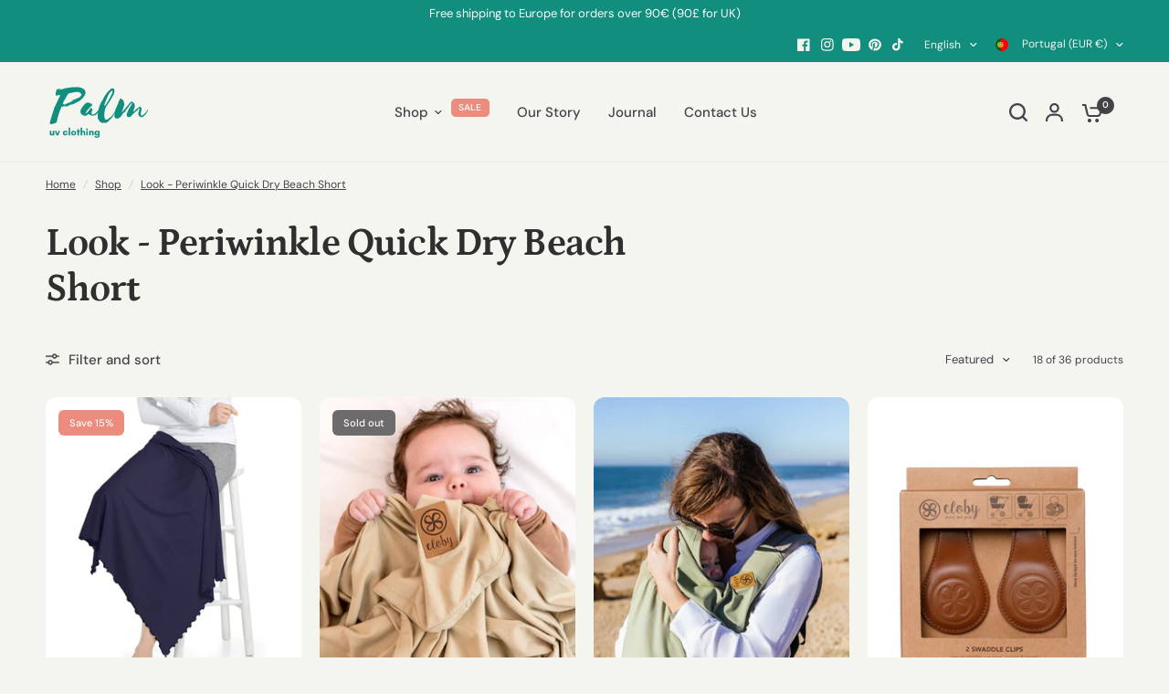

--- FILE ---
content_type: text/css
request_url: https://palmuvclothing.com/cdn/shop/t/11/assets/image-with-text-overlay.css?v=10786319536132918571768086476
body_size: -68
content:
.image-with-text-overlay--full-width-false{isolation:isolate;border-radius:var(--block-border-radius, 16px)}.image-with-text-overlay{box-shadow:var(--block-shadows)}.image-with-text-overlay{position:relative;display:flex;overflow:hidden;width:100%;background:var(--color-accent);color:var(--text-color, #fff);padding:40px 0}@media only screen and (min-width: 768px){.image-with-text-overlay{padding:80px 0}}.image-with-text-overlay .row{width:100%}.image-with-text-overlay--mobile{display:block}@media only screen and (min-width: 768px){.image-with-text-overlay--mobile{display:none}}.image-with-text-overlay--desktop{display:none}@media only screen and (min-width: 768px){.image-with-text-overlay--desktop{display:block}}.image-with-text-overlay--bg{position:absolute;top:0;left:0;width:100%;height:100%;z-index:0;pointer-events:none}.image-with-text-overlay--bg.parallax--true{top:-5%;height:110%}.image-with-text-overlay--bg svg,.image-with-text-overlay--bg img{width:100%;height:100%;object-fit:cover}.image-with-text-overlay--bg svg{opacity:.5}.image-with-text-overlay--bg:after{content:"";position:absolute;bottom:0;left:0;width:100%;height:100%;z-index:11;background:rgba(var(--overlay-color-rgb),var(--overlay-opacity));pointer-events:none}.image-with-text-overlay--content{display:flex;padding:0 15px;max-width:var(--grid-width-row, 1380px);color:var(--text-color, #fff);position:relative;z-index:5;width:100%;margin:0 auto}@media only screen and (min-width: 768px){.image-with-text-overlay--content{padding:0 50px}}.image-with-text-overlay--content-inner{max-width:650px;width:100%}.image-with-text-overlay--content-inner.content-width-small{max-width:480px}.image-with-text-overlay--content-inner.content-width-medium{max-width:650px}.image-with-text-overlay--content-inner.content-width-large{max-width:900px}.image-with-text-overlay--content .image-with-text-overlay--heading{color:var(--text-color, #fff)}.animations-true .image-with-text-overlay--content .image-with-text-overlay--heading{visibility:hidden;will-change:visibility}.image-with-text-overlay--content>*+.button{margin-top:30px}.animations-true .image-with-text-overlay--content .subheading,.animations-true .image-with-text-overlay--content .button,.animations-true .image-with-text-overlay--content .inline-badge{opacity:0}@media only screen and (min-width: 1068px){.image-with-text-overlay--content .rte.description-size--medium{font-size:1.25rem}}@media only screen and (min-width: 1068px){.image-with-text-overlay--content .rte.description-size--large{font-size:1.5rem}}.image-with-text-overlay--content .rte p{font-size:inherit}.animations-true .image-with-text-overlay--content .rte p{visibility:hidden;will-change:visibility}.image-with-text-overlay--content.content-top-left{justify-content:flex-start;align-items:flex-start}.image-with-text-overlay--content.content-top-center{justify-content:center;align-items:flex-start}.image-with-text-overlay--content.content-top-right{justify-content:flex-end;align-items:flex-start}.image-with-text-overlay--content.content-middle-left{justify-content:flex-start;align-items:center}.image-with-text-overlay--content.content-middle-center{justify-content:center;align-items:center}.image-with-text-overlay--content.content-middle-right{justify-content:flex-end;align-items:center}.image-with-text-overlay--content.content-bottom-left{justify-content:flex-start;align-items:flex-end}.image-with-text-overlay--content.content-bottom-center{justify-content:center;align-items:flex-end}.image-with-text-overlay--content.content-bottom-right{justify-content:flex-end;align-items:flex-end}
/*# sourceMappingURL=/cdn/shop/t/11/assets/image-with-text-overlay.css.map?v=10786319536132918571768086476 */


--- FILE ---
content_type: image/svg+xml
request_url: https://palmuvclothing.com/cdn/shop/files/Palm-logo_2ca3e17c-77f8-4c4d-87f2-bfeed0712c01.svg?v=1687901228
body_size: 4658
content:
<svg width="300" height="182" viewBox="0 0 300 182" fill="none" xmlns="http://www.w3.org/2000/svg">
<g clip-path="url(#clip0_108_160)">
<mask id="mask0_108_160" style="mask-type:luminance" maskUnits="userSpaceOnUse" x="0" y="0" width="300" height="182">
<path d="M300 0H0V181.5H300V0Z" fill="white"/>
</mask>
<g mask="url(#mask0_108_160)">
<path d="M74.84 67.25C75.56 67.13 76.16 66.77 76.75 66.53C76.15 66.41 75.43 66.29 74.84 67.25ZM70.77 68.57C71.97 68.57 73.28 68.45 74.6 67.37C72.92 67.13 71.13 67.37 69.21 68.69C69.93 68.57 70.41 68.57 70.77 68.57ZM69.33 68.69C68.73 68.09 67.65 68.57 66.7 69.17L69.33 68.69ZM60.59 71.09L58.79 71.57V71.69C59.27 71.69 59.87 71.57 60.47 71.45C60.35 71.21 60.59 71.21 60.59 71.09ZM84.29 53.59L93.74 49.75C96.73 48.43 99.25 46.27 101.28 43.64C102.36 42.2 103.19 40.76 102.6 39.68C101.88 37.88 100.69 36.56 98.65 36.08L98.53 35.96L99.25 35.36L97.34 35.12L98.54 34.4C96.63 33.8 93.99 35.24 92.32 34.4C93.52 34.4 94.59 34.52 96.27 33.32C94.83 33.2 93.64 33.08 92.44 33.08C91.12 32.96 89.57 33.08 88.25 33.08C86.81 32.96 85.14 33.08 83.34 33.56C80.23 34.28 77.12 34.88 74.12 35.48C63.47 37.28 64.79 37.76 59.76 45.79C58.44 48.31 57.25 50.82 55.93 53.22C48.99 61.97 45.04 74.56 61.08 65.69C62.88 65.09 64.67 65.09 66.47 63.41C66.71 63.17 67.19 62.93 67.67 62.93L72.58 61.61C73.18 61.49 73.9 61.13 74.61 60.29C73.29 60.53 72.22 61.37 71.38 60.41L74.01 59.33C75.81 58.85 77.6 58.25 79.4 57.65C80 57.53 80.72 57.41 81.08 56.33L78.69 56.81C77.37 57.05 75.82 57.89 75.22 56.81C78.21 55.61 81.2 54.77 84.32 53.57L84.29 53.59ZM46.23 79.24C46.23 79.24 46.35 79.24 46.35 79.12V79.24H46.23ZM45.75 75.16L45.99 74.68C47.9 74.92 50.18 74.2 52.21 73.96C54.48 73.72 56.4 73.72 59.03 72.76C57.5167 72.2 56.2 72.04 55.08 72.28C52.21 72.88 49.34 73.48 46.34 74.2C45.5 74.32 45.26 74.44 44.9 76.12L47.29 75.64C47.29 75.52 47.41 75.4 47.41 75.4L45.73 75.16H45.75ZM98.77 20.13L105.47 22.77C106.07 23.01 106.31 23.49 106.79 23.85C107.39 24.09 107.39 25.05 108.59 24.57C108.59 24.57 108.71 24.57 108.71 24.69C109.79 26.01 111.58 26.49 112.18 28.17C112.78 29.61 113.5 30.81 113.98 32.37C114.82 35.61 113.74 39.56 111.47 43.4C110.39 45.2 108.84 46.64 107.76 48.43C107.28 49.15 107.04 50.11 106.08 50.83C104.4 52.39 102.73 53.95 100.81 55.03L99.97 55.63V56.11L101.41 55.39C101.41 55.39 101.53 55.51 101.53 55.63C100.45 56.11 99.5 56.71 98.42 57.31L95.07 58.75C95.91 59.35 97.34 58.27 98.3 58.63C97.1001 59.71 96.2701 59.47 95.19 59.95L92.8 60.67L88.85 62.23V63.67C87.65 63.91 86.46 64.15 85.14 64.51C83.94 64.75 82.63 65.59 81.43 65.95V66.43C82.27 66.19 83.23 65.83 84.54 65.59C81.55 66.91 79.03 67.99 76.52 68.59C73.53 69.19 70.54 70.27 67.66 70.99C67.54 70.99 67.42 71.11 67.18 71.23L67.66 72.07L59.04 74.47C57.96 74.71 57.13 75.07 56.41 74.59C55.93 74.47 55.33 74.11 54.61 74.83C54.37 75.07 53.89 75.07 53.53 75.07C52.09 74.59 50.06 75.31 48.14 75.79L43.95 76.87L45.27 77.35L42.88 79.03C43.48 79.63 43.6 79.63 46.35 79.15C45.87 79.87 45.63 79.75 45.03 79.75C44.19 79.87 43.35 79.87 42.52 79.87C42.04 80.59 42.28 80.95 43 80.71C43.84 80.47 44.8 80.23 45.87 80.23L45.15 80.71C43.24 81.19 42.64 81.55 41.68 83.35C41.68 83.47 41.56 83.59 41.56 83.59C42.04 84.79 40.84 85.99 40.24 87.07V87.31L39.76 89.35C39.64 90.07 38.68 90.79 39.04 91.63C39.04 91.75 39.04 92.11 38.92 92.23C38.08 93.67 37.84 95.11 37.48 96.43C37 98.23 36.4 100.15 35.8 101.94C35.2 103.86 34.36 105.78 34.12 107.57C33.88 110.21 32.8 112.96 32.21 115.6C32.09 116.44 32.21 117.28 32.09 118C31.97 118.72 31.61 119.44 30.65 119.8H30.53C28.14 122.44 25.62 122.2 23.23 122.92C22.03 123.4 20.72 123.64 19.52 124C18.32 124.48 17.01 124.72 15.81 125.08C15.69 125.08 15.33 125.08 15.21 124.96C14.97 124.96 14.73 124.96 14.61 124.84C12.22 124 11.5 122.2 12.34 119.09C14.25 111.9 16.29 104.94 18.56 97.75L21.79 87.8C22.51 85.76 23.11 83.6 23.59 81.69C24.07 79.29 25.03 76.89 26.1 74.5C26.1 74.38 26.22 74.02 26.34 74.02C27.78 72.94 28.14 71.5 28.61 70.3L35.55 55.08C41.53 42.85 47.16 39.5 31.12 43.45C30.28 43.57 29.44 43.33 29.21 42.61C28.49 40.57 28.49 38.29 28.97 35.78C29.21 33.74 29.69 31.46 30.77 29.19C30.89 28.59 31.01 27.99 31.01 27.39C31.13 26.67 31.25 26.07 32.21 25.35C33.29 25.83 34.72 25.23 36.16 24.75C39.03 23.91 41.78 22.95 44.66 22.23C44.54 22.83 44.06 22.71 43.58 22.83C43.1 22.95 42.5 23.07 41.9 23.55H43.81C41.54 24.87 39.62 24.75 37.47 26.67C38.19 26.67 38.79 26.91 39.38 26.79L50.39 24.51C50.87 24.39 51.23 24.27 51.59 23.91C53.03 22.71 54.46 22.71 55.9 22.47L67.75 20.67C70.26 20.43 72.78 19.95 75.29 19.47C76.13 19.35 76.97 19.59 77.68 19.59H81.15C82.35 19.59 83.4201 19.59 84.62 19.35C87.4901 18.87 89.7701 19.35 92.16 19.59L96.11 20.19C96.35 20.19 96.71 20.19 97.31 19.95L94.68 19.11C92.77 18.87 90.73 18.51 88.7 18.03C88.46 18.03 88.1 17.79 87.86 17.55C91.69 18.03 95.4 18.87 98.75 20.19L98.77 20.13Z" fill="#118E7E"/>
<path d="M152.99 82.24C154.07 82.36 154.79 82.96 155.5 83.68C155.38 84.76 153.82 88.24 153.11 88.83C152.63 88.95 152.51 89.43 152.27 89.55L150.59 91.47C150.35 91.71 149.87 92.07 149.75 92.55C149.27 93.39 148.67 93.87 147.95 94.35C147.71 94.47 147.35 94.59 147.23 94.95C146.39 96.03 145.2 96.87 144.24 97.83C143.4 98.55 142.44 99.03 141.37 99.27C140.05 99.51 138.86 99.51 137.66 99.99C136.58 100.47 135.39 100.47 134.19 100.71H132.87C131.07 100.11 129.28 99.87 127.84 98.67L127.12 98.31C125.8 97.71 124.49 96.99 123.53 95.79C122.33 96.39 121.26 96.99 120.42 97.71L118.74 98.79C118.62 98.79 118.5 98.91 118.5 98.91C117.66 100.11 116.47 100.23 115.27 100.71C113.24 101.31 111.08 101.31 109.17 100.23C108.45 99.75 107.73 99.51 106.9 99.15C102.59 97.35 100.2 94.11 99.72 89.44C99.48 87.04 99.84 84.88 100.92 82.73C102 80.81 102.95 78.89 104.51 77.22C104.51 77.1 104.63 76.98 104.75 76.74C106.66 73.74 109.06 70.99 111.33 68.23C113.01 66.43 114.8 64.99 116.95 63.67C117.19 63.55 117.79 63.43 118.27 63.43C119.11 63.31 120.07 63.19 121.14 63.19H121.62C122.46 63.67 123.65 63.67 124.73 63.91C124.97 64.03 125.33 64.15 125.57 64.15C126.29 64.27 126.89 64.27 127.25 64.87C127.37 64.99 127.49 64.99 127.49 64.99C128.21 64.99 128.81 65.71 129.52 65.71C129.76 65.71 130.12 65.83 130.24 65.95C131.08 66.79 132.15 67.63 132.75 68.59L133.23 69.79C133.47 71.11 133.23 72.07 131.91 72.79C130.59 73.39 129.4 74.23 128.2 75.19V75.55C126.52 77.23 124.61 78.67 123.29 80.59L121.49 82.51C120.17 83.95 119.1 85.63 117.9 87.31L116.46 89.35C116.22 89.59 115.98 89.95 115.86 90.19C115.02 91.87 114.42 93.43 114.06 95.11C113.94 95.23 114.06 95.35 114.06 95.71L114.66 95.23C116.1 93.79 117.77 92.23 119.57 90.91C120.41 90.19 121.25 89.47 121.84 88.39L123.04 87.07C123.88 85.99 124.84 85.03 125.55 83.83L128.66 78.8C129.98 78.68 131.05 78.8 131.89 79.88L132.73 80.72C133.81 82.04 133.93 83.6 134.05 85.04C134.05 85.28 133.93 85.52 133.81 85.76L131.78 89.96C131.3 91.04 131.18 92 131.3 93.08C131.54 94.28 132.02 95.6 132.62 96.8C132.86 97.28 133.34 97.52 133.94 97.52C135.02 97.4 135.97 97.28 137.05 96.8C137.89 96.32 138.96 95.96 139.92 95.36L143.15 93.44L145.54 91.4C147.45 89.48 150.45 84.57 152.36 82.65L152.96 82.29L152.99 82.24Z" fill="#118E7E"/>
<path d="M176.09 63.18C180.88 55.63 181.6 54.43 185.9 46.16C187.58 43.04 188.89 39.93 190.45 36.81C191.17 34.53 191.65 32.37 191.89 30.1C192.13 29.38 192.13 28.9 191.41 29.26C190.69 29.38 190.21 29.74 189.73 29.98C187.82 30.7 186.02 32.26 184.7 34.3C183.62 35.5 182.9 36.82 181.71 38.02C180.39 39.7 179.68 41.26 179.08 43.17L176.81 47.97C175.73 51.09 174.3 54.2 172.86 57.32L171.18 61.88C169.38 66.91 170.1 64.4 168.55 69.43C168.07 70.63 168.43 73.99 170.35 71.95C172.74 68.83 174.18 66.68 176.09 63.2V63.18ZM199.91 90.03C199.19 91.47 196.68 94.83 196.68 96.38C196.56 96.5 196.08 96.98 195.84 97.1C195.36 97.58 195 98.18 194.64 98.9C194.4 99.62 193.92 99.98 193.56 100.58C191.53 104.3 190.09 106.33 186.74 109.69C185.9 110.41 178 117.96 177.41 118.8C173.1 122.4 167.36 120.72 163.05 120.84C161.85 120.84 160.66 120.72 159.94 120.24C158.62 119.52 155.63 118.32 154.79 117C153.47 113.76 150 111.49 149.76 106.93C149.64 105.73 149.04 105.01 148.92 103.81C149.04 99.01 149.76 94.34 150.36 89.42C151.2 85.94 152.04 82.23 152.63 78.87C154.07 72.52 154.54 71.68 157.42 65.92C158.86 62.08 160.29 61.72 161.73 57.89C162.81 55.85 164 53.69 165.2 51.9C166.04 49.62 167.59 47.58 168.91 45.31C171.78 40.39 174.89 36.08 178.13 32.48C180.4 30.2 182.68 27.92 184.95 25.89C186.27 24.81 187.58 23.61 188.9 23.25C189.38 23.01 189.74 22.77 190.22 22.65C192.25 22.53 194.17 22.77 195.73 24.33C197.17 25.65 197.64 27.81 197.17 30.56C196.93 32.36 196.69 34.16 196.33 35.71C196.21 37.03 195.61 38.23 194.89 39.67C193.81 42.19 192.62 44.59 191.06 46.98L187.83 52.73C186.03 55.37 184.6 58.24 182.8 60.76C179.69 64.96 177.06 69.39 174.18 73.59C169.63 81.5 169.99 82.82 168.44 90.73C167.84 93.85 168.2 95.65 167.96 98.76C168.08 99.6 168.56 105.47 168.68 106.07C169.16 108.11 169.52 108.95 170.48 110.87C170.72 111.47 172.87 111.95 173.59 112.19C174.67 112.91 182.45 107.63 183.52 106.8C185.91 105.48 187.83 103.2 189.86 101.17C192.13 99.13 193.09 96.73 195.01 93.86C197.64 90.26 198.6 87.27 201.35 83.43C203.15 83.19 201.95 86.31 199.91 90.02V90.03Z" fill="#118E7E"/>
<path d="M226.95 90.39C226.83 90.39 226.47 90.15 226.35 90.15C226.23 90.03 225.75 90.03 225.63 90.39C225.51 90.39 225.51 90.51 225.51 90.63C224.91 92.07 224.19 93.03 222.88 92.67C222.16 93.39 221.8 94.11 221.2 94.71C220.6 94.95 219.88 95.55 219.76 96.63C219.76 96.87 219.64 97.11 219.52 97.35C218.8 98.43 218.08 99.15 217.49 99.99C216.89 101.43 215.81 102.39 214.86 103.23C214.38 103.83 213.66 104.31 213.18 105.27C213.18 105.39 212.94 105.87 212.46 105.87C211.74 105.99 211.02 106.59 210.19 107.19C208.51 108.03 206.96 108.87 205.16 108.99C203.48 108.99 202.05 108.87 200.61 108.15C198.22 106.83 197.38 104.31 197.02 100.96C197.02 100.24 197.02 99.52 197.26 98.68C197.5 94.12 198.46 89.45 199.65 84.77C200.37 82.25 201.33 79.97 202.16 77.82C204.07 73.86 205.75 69.55 207.67 65.47C207.67 64.99 207.79 64.87 207.91 64.39C208.75 60.91 210.54 57.68 212.34 54.56C212.94 53.72 213.18 52.76 213.78 51.56C214.5 51.44 215.22 51.44 215.81 52.04C217.49 53.12 219.04 54.32 220.84 55.28C221.08 55.4 221.56 55.76 221.56 56C222.64 58.28 223.95 60.32 224.55 62.83L225.27 67.15C225.51 68.83 225.39 70.63 224.67 72.07C224.07 73.27 223.83 74.59 223.23 75.79L222.63 78.07C221.79 81.07 220.83 84.06 219.52 86.94C219.52 86.94 219.4 87.06 219.4 87.18C219.4 87.18 219.4 87.3 219.16 87.66C219.04 88.74 218.68 89.94 218.08 91.14C218.32 91.02 218.68 91.02 218.8 90.9L223.35 85.51C225.98 82.51 228.38 79.52 230.89 76.64C231.97 75.44 232.8 74.6 233.76 73.16C236.63 69.32 239.74 65.85 242.86 62.49C243.46 61.89 244.06 61.41 244.54 61.29C245.86 60.69 247.17 60.57 248.25 60.69C248.85 60.93 249.33 61.17 249.57 61.41C250.77 62.61 251.84 63.93 253.04 65.01C253.76 65.61 254.24 66.45 254.72 67.65C254.96 68.73 255.32 69.57 255.44 70.77C255.68 72.21 255.68 73.77 255.32 75.33C254.24 78.81 253.41 81.92 252.09 85.04C251.85 86.36 251.25 87.68 250.89 89.36C251.37 89.24 251.73 88.88 251.97 88.76C254.96 87.08 257.59 84.8 260.11 82.05C262.5 79.77 265.02 77.73 267.65 76.3C268.13 76.18 268.37 75.82 268.85 75.46C269.69 74.74 270.53 74.86 271.12 75.46C271.84 76.06 272.2 77.14 273.15 77.5C273.87 77.74 274.35 78.58 274.95 79.3C274.83 80.62 274.83 81.82 274.95 83.02C274.95 84.1 274.71 85.06 274.23 86.26C273.39 86.74 273.99 87.94 273.39 88.66C273.27 90.46 272.91 92.26 272.67 93.81C272.55 95.49 272.55 96.93 272.67 98.61C272.67 99.69 272.91 100.05 273.75 100.41C276.02 100.89 283.68 95.38 285.24 93.46C287.87 90.46 290.15 87.11 292.18 83.51C292.3 82.79 292.66 82.07 293.02 81.59C293.26 82.07 293.5 82.07 293.26 82.19C292.78 84.47 293.5 83.03 293.26 85.67C293.26 85.07 292.54 88.19 292.06 87.95C291.82 87.95 291.82 88.43 291.46 88.67C290.62 90.35 289.66 91.79 288.95 93.59C288.95 94.19 288.47 94.67 288.35 94.91C287.03 95.75 286.08 96.83 285.12 97.91C285.12 98.39 284.64 98.51 284.4 98.63C283.68 100.31 277.46 104.74 275.78 104.74C275.06 104.74 271.47 104.5 270.75 103.9C269.31 102.58 266.92 100.9 265.96 98.87C265.24 97.07 265.24 94.91 265.84 92.64C266.56 88.92 267.52 85.33 268.83 81.73C268.95 81.25 269.07 80.65 269.07 80.29C269.19 80.05 269.07 79.81 269.07 79.45C268.23 79.57 267.63 80.65 266.8 80.77C266.08 81.01 265.36 81.37 264.77 81.85C264.69 82.81 264.33 83.77 263.69 84.73C263.09 85.33 262.85 86.05 262.25 86.77C261.53 86.29 260.81 86.77 259.98 87.37L256.39 90.37C256.15 90.61 255.67 90.85 255.31 91.45C253.99 93.13 252.32 94.33 250.52 95.65C250.4 95.89 250.04 95.89 249.8 96.37C248.96 98.17 247.17 99.01 245.85 100.57C245.37 101.17 245.01 101.77 244.41 102.37C242.02 104.29 239.38 105.01 236.87 104.77C235.67 104.65 234.6 103.93 233.76 102.85C232.68 101.77 232.32 100.45 232.44 98.41C232.44 96.73 232.68 95.29 233.28 93.61C235.67 86.18 239.26 79.58 243.57 73.35C244.65 71.43 245.96 69.63 247.04 67.6C247.64 67 248.12 66.28 247.76 65.32C247.28 64.84 246.68 64.84 246.08 65.44C245.84 65.92 245.36 66.16 244.76 66.64C243.32 68.08 241.77 69.64 240.33 70.84C239.49 71.92 238.65 72.76 238.06 74.08C237.34 75.88 236.38 77.32 235.19 78.64C233.87 79.96 232.68 81.16 231.72 82.6C230.88 83.8 230.28 85.12 229.45 86.32C229.21 87.04 228.61 88.12 228.13 88.84L226.93 90.52L226.95 90.39Z" fill="#118E7E"/>
<path d="M11.77 143.74H16.08V151.05C16.08 152.49 16.68 153.33 17.99 153.33C19.3 153.33 20.38 151.89 20.38 150.09V143.74H24.69V156.57H20.38V155.01C19.54 156.09 18.11 156.93 16.43 156.93C13.08 156.93 11.64 154.65 11.64 151.18V143.75H11.76L11.77 143.74Z" fill="#118E7E"/>
<path d="M36.31 156.44H31.16L26.25 143.62H30.68L33.67 152.73L36.67 143.62H41.09L36.31 156.44Z" fill="#118E7E"/>
<path d="M53.66 150.09C53.66 151.53 54.26 153.45 56.29 153.45C57.61 153.45 58.68 152.85 58.8 151.77H62.99C62.51 154.65 60 156.81 56.17 156.81C51.74 156.81 49.11 153.81 49.11 150.1C49.11 146.39 51.98 143.39 56.17 143.39C60.36 143.39 62.99 145.91 63.11 148.78H58.8C58.68 147.58 57.84 146.74 56.29 146.74C54.26 146.74 53.66 148.66 53.66 150.1V150.09Z" fill="#118E7E"/>
<path d="M70.06 134.75H65.75V156.45H70.06V134.75Z" fill="#118E7E"/>
<path d="M82.9801 150.09C82.9801 148.53 82.2601 146.73 79.9901 146.73C77.7201 146.73 77.0001 148.41 77.0001 150.09C77.0001 151.65 77.6001 153.45 79.9901 153.45C82.3801 153.45 82.9801 151.77 82.9801 150.09ZM87.2901 150.09C87.2901 154.17 84.0601 156.68 79.9901 156.68C75.9201 156.68 72.6901 154.16 72.6901 150.09C72.6901 146.02 76.0401 143.38 79.9901 143.38C84.0601 143.5 87.2901 146.14 87.2901 150.09Z" fill="#118E7E"/>
<path d="M95.55 156.44H91.24V147.09H88.96V143.74H91.24V138.82H95.55V143.74H97.82V147.09H95.55V156.44Z" fill="#118E7E"/>
<path d="M113.26 156.44H108.95V149.25C108.95 147.69 108.35 146.97 107.04 146.97C105.73 146.97 104.65 148.41 104.65 150.21V156.56H100.34V134.86H104.65V145.41C105.49 144.33 106.92 143.49 108.6 143.49C111.95 143.49 113.39 145.77 113.39 149.36C113.27 149.24 113.27 156.43 113.27 156.43L113.26 156.44Z" fill="#118E7E"/>
<path d="M116.37 156.44V143.61H120.68V156.44H116.37ZM118.52 136.78C119.96 136.78 121.03 137.86 121.03 139.3C121.03 140.74 119.83 141.82 118.52 141.82C117.08 141.82 116.01 140.62 116.01 139.3C116.01 137.86 117.09 136.78 118.52 136.78Z" fill="#118E7E"/>
<path d="M137.31 156.44H133V149.25C133 147.69 132.4 146.97 131.09 146.97C129.78 146.97 128.7 148.41 128.7 150.21V156.56H124.39V143.73H128.7V145.29C129.54 144.21 130.97 143.37 132.65 143.37C136 143.37 137.44 145.65 137.44 149.24V156.43H137.32L137.31 156.44Z" fill="#118E7E"/>
<path d="M150.36 150.09C150.36 148.41 149.04 146.85 147.37 146.85C145.7 146.85 144.38 148.41 144.38 150.09C144.38 151.77 145.7 153.33 147.37 153.33C149.04 153.33 150.36 151.77 150.36 150.09ZM150.36 143.74H154.67V156.45C154.67 160.65 151.32 163.76 147.25 163.76C143.78 163.76 139.95 162.08 139.83 158.13H144.14C144.5 159.69 145.7 160.53 147.01 160.53C148.92 160.53 150.24 158.85 150.24 156.93V154.89C149.4 156.21 147.49 156.81 145.93 156.81C142.34 156.81 139.59 153.69 139.59 150.1C139.59 146.51 142.34 143.39 145.93 143.39C147.49 143.39 149.04 143.75 150.24 145.31V143.75H150.36V143.74Z" fill="#118E7E"/>
</g>
</g>
<defs>
<clipPath id="clip0_108_160">
<rect width="300" height="181.5" fill="white"/>
</clipPath>
</defs>
</svg>


--- FILE ---
content_type: image/svg+xml
request_url: https://palmuvclothing.com/cdn/shop/files/Palm-uv-clothing-logo-white.svg?crop=center&height=12&v=1687901371&width=20
body_size: 4906
content:
<svg width="300" height="181" viewBox="0 0 300 181" fill="none" xmlns="http://www.w3.org/2000/svg">
<g clip-path="url(#clip0_1_42)">
<mask id="mask0_1_42" style="mask-type:luminance" maskUnits="userSpaceOnUse" x="0" y="0" width="300" height="181">
<path d="M300 0H0V180.75H300V0Z" fill="white"/>
</mask>
<g mask="url(#mask0_1_42)">
<path d="M74.84 66.98C75.56 66.86 76.16 66.5 76.75 66.26C76.15 66.14 75.43 66.02 74.84 66.98ZM70.77 68.29C71.97 68.29 73.28 68.17 74.6 67.1C72.92 66.86 71.13 67.1 69.21 68.41C69.93 68.29 70.41 68.29 70.77 68.29ZM69.33 68.41C68.73 67.81 67.65 68.29 66.7 68.89L69.33 68.41ZM60.59 70.8L58.79 71.28V71.4C59.27 71.4 59.87 71.28 60.47 71.16C60.35 70.92 60.59 70.92 60.59 70.8ZM84.29 53.37L93.74 49.55C96.73 48.24 99.25 46.09 101.28 43.46C102.36 42.03 103.19 40.59 102.6 39.52C101.88 37.73 100.69 36.42 98.65 35.94L98.53 35.82L99.25 35.22L97.34 34.98L98.54 34.26C96.63 33.66 93.99 35.1 92.32 34.26C93.52 34.26 94.59 34.38 96.27 33.19C94.83 33.07 93.64 32.95 92.44 32.95C91.12 32.83 89.57 32.95 88.25 32.95C86.81 32.83 85.14 32.95 83.34 33.43C80.23 34.15 77.12 34.74 74.12 35.34C63.47 37.13 64.78 37.61 59.76 45.61C58.44 48.12 57.25 50.62 55.93 53.01C48.99 61.73 45.04 74.26 61.08 65.43C62.88 64.83 64.67 64.83 66.47 63.16C66.71 62.92 67.19 62.68 67.67 62.68L72.58 61.37C73.18 61.25 73.9 60.89 74.61 60.06C73.29 60.3 72.22 61.13 71.38 60.18L74.01 59.11C75.81 58.63 77.6 58.04 79.4 57.44C80 57.32 80.72 57.2 81.08 56.13L78.69 56.61C77.37 56.85 75.82 57.68 75.22 56.61C78.21 55.42 81.2 54.58 84.32 53.39L84.29 53.37ZM45.75 74.86L45.99 74.38C47.9 74.62 50.18 73.9 52.21 73.66C54.48 73.42 56.4 73.42 59.03 72.47C57.5167 71.91 56.2 71.75 55.08 71.99C52.21 72.59 49.34 73.18 46.34 73.9C45.5 74.02 45.26 74.14 44.9 75.81L47.29 75.33C47.29 75.21 47.41 75.09 47.41 75.09L45.73 74.85L45.75 74.86ZM98.77 20.06L105.47 22.69C106.07 22.93 106.31 23.41 106.79 23.76C107.39 24 107.39 24.95 108.59 24.48C108.59 24.48 108.71 24.48 108.71 24.6C109.79 25.91 111.58 26.39 112.18 28.06C112.78 29.49 113.5 30.69 113.98 32.24C114.82 35.46 113.74 39.4 111.47 43.22C110.39 45.01 108.84 46.44 107.76 48.23C107.28 48.95 107.04 49.9 106.08 50.62C104.4 52.17 102.73 53.72 100.81 54.8L99.97 55.4V55.88L101.41 55.16C101.41 55.16 101.53 55.28 101.53 55.4C100.45 55.88 99.5 56.47 98.42 57.07L95.07 58.5C95.91 59.1 97.34 58.02 98.3 58.38C97.1 59.45 96.27 59.22 95.19 59.69L92.8 60.41L88.85 61.96V63.39C87.65 63.63 86.46 63.87 85.14 64.23C83.94 64.47 82.63 65.3 81.43 65.66V66.14C82.27 65.9 83.23 65.54 84.54 65.3C81.55 66.61 79.03 67.69 76.52 68.28C73.53 68.88 70.54 69.95 67.66 70.67C67.54 70.67 67.42 70.79 67.18 70.91L67.66 71.75L59.04 74.14C57.96 74.38 57.13 74.74 56.41 74.26C55.93 74.14 55.33 73.78 54.61 74.5C54.37 74.74 53.89 74.74 53.53 74.74C52.09 74.26 50.06 74.98 48.14 75.46L43.95 76.53L45.27 77.01L42.88 78.68C43.48 79.28 43.6 79.28 46.35 78.8C45.87 79.52 45.63 79.4 45.03 79.4C44.19 79.52 43.35 79.52 42.52 79.52C42.04 80.24 42.28 80.59 43 80.36C43.84 80.12 44.8 79.88 45.87 79.88L45.15 80.36C43.24 80.84 42.64 81.2 41.68 82.99C41.68 83.11 41.56 83.23 41.56 83.23C42.04 84.42 40.84 85.62 40.24 86.69V86.93L39.76 88.96C39.64 89.68 38.68 90.39 39.04 91.23C39.04 91.35 39.04 91.71 38.92 91.83C38.08 93.26 37.84 94.7 37.48 96.01C37 97.8 36.4 99.71 35.8 101.5C35.2 103.41 34.36 105.32 34.12 107.11C33.88 109.74 32.8 112.48 32.21 115.11C32.09 115.95 32.21 116.78 32.09 117.5C31.97 118.22 31.61 118.93 30.65 119.29H30.53C28.14 121.92 25.62 121.68 23.23 122.39C22.03 122.87 20.72 123.11 19.52 123.46C18.32 123.94 17.01 124.18 15.81 124.53C15.69 124.53 15.33 124.53 15.21 124.41C14.97 124.41 14.73 124.41 14.61 124.29C12.22 123.45 11.5 121.66 12.34 118.56C14.25 111.4 16.29 104.47 18.56 97.31L21.79 87.4C22.51 85.37 23.11 83.22 23.59 81.31C24.07 78.92 25.03 76.53 26.1 74.15C26.1 74.03 26.22 73.67 26.34 73.67C27.78 72.6 28.14 71.16 28.61 69.97L35.55 54.81C41.53 42.63 47.16 39.29 31.12 43.23C30.28 43.35 29.44 43.11 29.21 42.39C28.49 40.36 28.49 38.09 28.97 35.59C29.21 33.56 29.69 31.29 30.77 29.02C30.89 28.42 31.01 27.83 31.01 27.23C31.13 26.51 31.25 25.92 32.21 25.2C33.29 25.68 34.72 25.08 36.16 24.6C39.03 23.76 41.79 22.81 44.66 22.09C44.54 22.69 44.06 22.57 43.58 22.69C43.1 22.81 42.5 22.93 41.9 23.41H43.81C41.54 24.72 39.62 24.6 37.47 26.51C38.19 26.51 38.79 26.75 39.38 26.63L50.39 24.36C50.87 24.24 51.23 24.12 51.59 23.76C53.03 22.57 54.46 22.57 55.9 22.33L67.75 20.54C70.26 20.3 72.78 19.82 75.29 19.35C76.13 19.23 76.97 19.47 77.68 19.47H81.15C82.35 19.47 83.42 19.47 84.62 19.23C87.49 18.75 89.77 19.23 92.16 19.47L96.11 20.07C96.35 20.07 96.71 20.07 97.31 19.83L94.68 18.99C92.77 18.75 90.73 18.39 88.7 17.92C88.46 17.92 88.1 17.68 87.86 17.44C91.69 17.92 95.4 18.75 98.75 20.07L98.77 20.06Z" fill="white"/>
<path d="M152.99 81.9C154.07 82.02 154.79 82.62 155.5 83.33C155.38 84.4 153.82 87.87 153.11 88.46C152.63 88.58 152.51 89.06 152.27 89.18L150.59 91.09C150.35 91.33 149.87 91.69 149.75 92.16C149.27 93 148.67 93.47 147.95 93.95C147.71 94.07 147.35 94.19 147.23 94.55C146.39 95.62 145.2 96.46 144.24 97.42C143.4 98.14 142.44 98.61 141.37 98.85C140.05 99.09 138.86 99.09 137.66 99.57C136.58 100.05 135.39 100.05 134.19 100.29H132.87C131.07 99.69 129.28 99.45 127.84 98.26L127.12 97.9C125.8 97.3 124.49 96.59 123.53 95.39C122.33 95.99 121.26 96.58 120.42 97.3L118.74 98.37C118.62 98.37 118.5 98.49 118.5 98.49C117.66 99.68 116.47 99.8 115.27 100.28C113.24 100.88 111.08 100.88 109.17 99.8C108.45 99.32 107.73 99.08 106.9 98.73C102.59 96.94 100.2 93.72 99.72 89.06C99.48 86.67 99.84 84.52 100.92 82.37C102 80.46 102.95 78.55 104.51 76.88C104.51 76.76 104.63 76.64 104.75 76.4C106.66 73.42 109.06 70.67 111.33 67.92C113.01 66.13 114.8 64.7 116.95 63.38C117.19 63.26 117.79 63.14 118.27 63.14C119.11 63.02 120.07 62.9 121.14 62.9H121.62C122.46 63.38 123.65 63.38 124.73 63.62C124.97 63.74 125.33 63.86 125.57 63.86C126.29 63.98 126.89 63.98 127.25 64.58C127.37 64.7 127.49 64.7 127.49 64.7C128.21 64.7 128.81 65.42 129.52 65.42C129.76 65.42 130.12 65.54 130.24 65.66C131.08 66.5 132.15 67.33 132.75 68.29L133.23 69.48C133.47 70.79 133.23 71.75 131.91 72.46C130.59 73.06 129.4 73.89 128.2 74.85V75.21C126.52 76.88 124.61 78.31 123.29 80.22L121.49 82.13C120.17 83.56 119.1 85.23 117.9 86.91L116.46 88.94C116.22 89.18 115.98 89.54 115.86 89.78C115.02 91.45 114.42 93 114.06 94.67C113.94 94.79 114.06 94.91 114.06 95.27L114.66 94.79C116.1 93.36 117.77 91.81 119.57 90.49C120.41 89.77 121.25 89.06 121.84 87.98L123.04 86.67C123.88 85.6 124.84 84.64 125.55 83.45L128.66 78.44C129.98 78.32 131.05 78.44 131.89 79.51L132.73 80.35C133.81 81.66 133.93 83.22 134.05 84.65C134.05 84.89 133.93 85.13 133.81 85.37L131.78 89.55C131.3 90.62 131.18 91.58 131.3 92.65C131.54 93.84 132.02 95.16 132.62 96.35C132.86 96.83 133.34 97.07 133.94 97.07C135.02 96.95 135.97 96.83 137.05 96.35C137.89 95.87 138.96 95.51 139.92 94.92L143.15 93.01L145.54 90.98C147.46 89.07 150.45 84.18 152.36 82.26L152.96 81.9H152.99Z" fill="white"/>
<path d="M176.09 62.92C180.88 55.4 181.6 54.2 185.9 45.97C187.58 42.87 188.89 39.76 190.45 36.66C191.17 34.39 191.65 32.24 191.89 29.97C192.13 29.25 192.13 28.78 191.41 29.13C190.69 29.25 190.21 29.61 189.73 29.85C187.82 30.57 186.02 32.12 184.7 34.15C183.62 35.34 182.9 36.66 181.71 37.85C180.39 39.52 179.68 41.07 179.08 42.98L176.81 47.76C175.73 50.86 174.3 53.97 172.86 57.07L171.18 61.61C169.38 66.62 170.1 64.12 168.55 69.13C168.07 70.32 168.43 73.67 170.35 71.64C172.74 68.54 174.18 66.39 176.09 62.92ZM199.91 89.66C199.19 91.09 196.68 94.44 196.68 95.99C196.56 96.11 196.08 96.59 195.84 96.71C195.36 97.19 195 97.78 194.64 98.5C194.4 99.22 193.92 99.57 193.56 100.17C191.53 103.87 190.09 105.9 186.74 109.24C185.9 109.96 178 117.48 177.4 118.31C173.09 121.89 167.35 120.22 163.04 120.34C161.84 120.34 160.65 120.22 159.93 119.74C158.61 119.02 155.62 117.83 154.78 116.52C153.46 113.3 149.99 111.03 149.75 106.49C149.63 105.3 149.03 104.58 148.91 103.39C149.03 98.61 149.75 93.96 150.35 89.06C151.19 85.6 152.03 81.9 152.62 78.55C154.06 72.22 154.54 71.39 157.41 65.66C158.85 61.84 160.28 61.48 161.72 57.66C162.8 55.63 163.99 53.48 165.19 51.69C166.03 49.42 167.58 47.39 168.9 45.12C171.77 40.23 174.88 35.93 178.12 32.35C180.39 30.08 182.67 27.81 184.94 25.78C186.26 24.71 187.57 23.51 188.89 23.15C189.37 22.91 189.73 22.67 190.21 22.55C192.24 22.43 194.16 22.67 195.72 24.22C197.16 25.53 197.63 27.68 197.16 30.43C196.92 32.22 196.68 34.01 196.32 35.56C196.2 36.87 195.6 38.07 194.88 39.5C193.8 42.01 192.61 44.39 191.05 46.78L187.82 52.51C186.02 55.14 184.59 58 182.79 60.51C179.68 64.69 177.05 69.11 174.17 73.28C169.62 81.16 169.98 82.47 168.43 90.35C167.83 93.45 168.19 95.24 167.95 98.35C168.07 99.19 168.55 105.04 168.67 105.63C169.15 107.66 169.51 108.5 170.47 110.41C170.71 111.01 172.86 111.48 173.58 111.72C174.66 112.44 182.44 107.18 183.51 106.35C185.9 105.04 187.82 102.77 189.85 100.74C192.12 98.71 193.08 96.32 195 93.46C197.63 89.88 198.59 86.89 201.34 83.07C203.14 82.83 201.94 85.94 199.9 89.64L199.91 89.66Z" fill="white"/>
<path d="M226.96 90.02C226.84 90.02 226.48 89.78 226.36 89.78C226.24 89.66 225.76 89.66 225.64 90.02C225.52 90.02 225.52 90.14 225.52 90.26C224.92 91.69 224.2 92.65 222.89 92.29C222.17 93.01 221.81 93.72 221.21 94.32C220.61 94.56 219.89 95.16 219.77 96.23C219.77 96.47 219.65 96.71 219.53 96.95C218.81 98.02 218.09 98.74 217.5 99.58C216.9 101.01 215.82 101.97 214.87 102.8C214.39 103.4 213.67 103.87 213.19 104.83C213.19 104.95 212.95 105.43 212.47 105.43C211.75 105.55 211.03 106.15 210.2 106.74C208.52 107.58 206.97 108.41 205.17 108.53C203.49 108.53 202.06 108.41 200.62 107.69C198.23 106.38 197.39 103.87 197.03 100.53C197.03 99.81 197.03 99.1 197.27 98.26C197.51 93.72 198.47 89.07 199.66 84.41C200.38 81.9 201.34 79.63 202.17 77.49C204.08 73.55 205.76 69.25 207.68 65.19C207.68 64.71 207.8 64.59 207.92 64.12C208.76 60.66 210.55 57.43 212.35 54.33C212.95 53.49 213.19 52.54 213.79 51.35C214.51 51.23 215.23 51.23 215.82 51.83C217.5 52.9 219.05 54.1 220.85 55.05C221.09 55.17 221.57 55.53 221.57 55.77C222.65 58.04 223.96 60.07 224.56 62.57L225.28 66.87C225.52 68.54 225.4 70.33 224.68 71.76C224.08 72.95 223.84 74.27 223.24 75.46L222.64 77.73C221.8 80.71 220.84 83.7 219.53 86.56C219.53 86.56 219.41 86.68 219.41 86.8C219.41 86.8 219.41 86.92 219.17 87.28C219.05 88.35 218.69 89.55 218.09 90.74C218.33 90.62 218.69 90.62 218.81 90.5L223.36 85.13C225.99 82.15 228.39 79.16 230.9 76.3C231.98 75.11 232.82 74.27 233.77 72.84C236.64 69.02 239.75 65.56 242.87 62.21C243.47 61.61 244.07 61.14 244.55 61.02C245.87 60.42 247.18 60.3 248.26 60.42C248.86 60.66 249.34 60.9 249.58 61.14C250.78 62.33 251.85 63.65 253.05 64.72C253.77 65.32 254.25 66.15 254.73 67.35C254.97 68.42 255.33 69.26 255.45 70.45C255.69 71.88 255.69 73.43 255.33 74.99C254.25 78.45 253.41 81.56 252.1 84.66C251.86 85.97 251.26 87.29 250.9 88.96C251.38 88.84 251.74 88.48 251.98 88.36C254.97 86.69 257.6 84.42 260.12 81.67C262.51 79.4 265.03 77.37 267.66 75.94C268.14 75.82 268.38 75.46 268.86 75.1C269.7 74.38 270.54 74.5 271.13 75.1C271.85 75.7 272.21 76.77 273.16 77.13C273.88 77.37 274.36 78.2 274.96 78.92C274.84 80.23 274.84 81.43 274.96 82.62C274.96 83.69 274.72 84.65 274.24 85.84C273.4 86.32 274 87.51 273.4 88.23C273.28 90.02 272.92 91.81 272.68 93.36C272.56 95.03 272.56 96.46 272.68 98.14C272.68 99.21 272.92 99.57 273.76 99.93C276.03 100.41 283.69 94.92 285.25 93.01C287.88 90.03 290.16 86.68 292.19 83.1C292.31 82.38 292.67 81.67 293.03 81.19C293.27 81.67 293.51 81.67 293.27 81.79C292.79 84.06 293.51 82.63 293.27 85.25C293.27 84.65 292.55 87.76 292.07 87.52C291.83 87.52 291.83 88 291.47 88.24C290.63 89.91 289.67 91.34 288.96 93.13C288.96 93.73 288.48 94.2 288.36 94.44C287.04 95.28 286.09 96.35 285.13 97.42C285.13 97.9 284.65 98.02 284.41 98.14C283.69 99.81 277.47 104.23 275.79 104.23C275.07 104.23 271.48 103.99 270.76 103.39C269.32 102.08 266.93 100.41 265.97 98.38C265.25 96.59 265.25 94.44 265.85 92.17C266.57 88.47 267.53 84.89 268.84 81.31C268.96 80.83 269.08 80.24 269.08 79.88C269.2 79.64 269.08 79.4 269.08 79.04C268.24 79.16 267.64 80.23 266.81 80.35C266.09 80.59 265.37 80.95 264.78 81.42C264.7 82.3733 264.34 83.33 263.7 84.29C263.1 84.89 262.86 85.6 262.26 86.32C261.54 85.84 260.82 86.32 259.99 86.92L256.4 89.9C256.16 90.14 255.68 90.38 255.32 90.97C254 92.64 252.33 93.84 250.53 95.15C250.41 95.39 250.05 95.39 249.81 95.87C248.97 97.66 247.18 98.5 245.86 100.05C245.38 100.65 245.02 101.24 244.42 101.84C242.03 103.75 239.39 104.47 236.88 104.23C235.68 104.11 234.61 103.39 233.77 102.32C232.69 101.25 232.33 99.93 232.45 97.9C232.45 96.23 232.69 94.8 233.29 93.12C235.68 85.72 239.27 79.15 243.58 72.94C244.66 71.03 245.97 69.24 247.05 67.21C247.65 66.61 248.13 65.9 247.77 64.94C247.29 64.46 246.69 64.46 246.09 65.06C245.85 65.54 245.37 65.78 244.77 66.25C243.33 67.68 241.78 69.23 240.34 70.43C239.5 71.5 238.66 72.34 238.07 73.65C237.35 75.44 236.39 76.87 235.2 78.19C233.88 79.5 232.69 80.7 231.73 82.13C230.89 83.32 230.29 84.64 229.46 85.83C229.22 86.55 228.62 87.62 228.14 88.34L226.94 90.01L226.96 90.02Z" fill="white"/>
<path d="M11.77 143.14H16.08V150.42C16.08 151.85 16.68 152.69 17.99 152.69C19.3 152.69 20.38 151.26 20.38 149.47V143.14H24.69V155.91H20.38V154.36C19.54 155.43 18.11 156.27 16.43 156.27C13.08 156.27 11.64 154 11.64 150.54L11.76 143.14H11.77Z" fill="white"/>
<path d="M36.3 155.8H31.16L26.25 143.02H30.68L33.67 152.1L36.66 143.02H41.09L36.3 155.8Z" fill="white"/>
<path d="M53.66 149.47C53.66 150.9 54.26 152.81 56.29 152.81C57.61 152.81 58.68 152.21 58.8 151.14H62.99C62.51 154.01 60 156.15 56.17 156.15C51.74 156.15 49.11 153.17 49.11 149.46C49.11 145.75 51.98 142.77 56.17 142.77C60.36 142.77 62.99 145.28 63.11 148.14H58.8C58.68 146.95 57.84 146.11 56.29 146.11C54.26 146.11 53.66 148.02 53.66 149.45V149.47Z" fill="white"/>
<path d="M70.05 134.19H65.74V155.8H70.05V134.19Z" fill="white"/>
<path d="M82.98 149.47C82.98 147.92 82.26 146.13 79.99 146.13C77.72 146.13 77 147.8 77 149.47C77 151.02 77.6 152.81 79.99 152.81C82.38 152.81 82.98 151.14 82.98 149.47ZM87.29 149.47C87.29 153.53 84.06 156.04 79.99 156.04C75.92 156.04 72.69 153.53 72.69 149.47C72.69 145.41 76.04 142.78 79.99 142.78C84.06 142.9 87.29 145.53 87.29 149.47Z" fill="white"/>
<path d="M95.54 155.8H91.24V146.49H88.96V143.14H91.24V138.25H95.54V143.14H97.82V146.49H95.54V155.8Z" fill="white"/>
<path d="M113.26 155.8H108.95V148.64C108.95 147.09 108.35 146.37 107.04 146.37C105.73 146.37 104.65 147.8 104.65 149.59V155.92H100.34V134.31H104.65V144.82C105.49 143.75 106.92 142.91 108.6 142.91C111.95 142.91 113.39 145.18 113.39 148.76C113.27 148.64 113.27 155.8 113.27 155.8H113.26Z" fill="white"/>
<path d="M116.37 155.8V143.03H120.68V155.8H116.37ZM118.52 136.22C119.96 136.22 121.03 137.29 121.03 138.73C121.03 140.17 119.83 141.24 118.52 141.24C117.08 141.24 116.01 140.05 116.01 138.73C116.01 137.3 117.09 136.22 118.52 136.22Z" fill="white"/>
<path d="M137.31 155.8H133V148.64C133 147.09 132.4 146.37 131.08 146.37C129.76 146.37 128.69 147.8 128.69 149.59V155.92H124.38V143.15H128.69V144.7C129.53 143.63 130.96 142.79 132.64 142.79C135.99 142.79 137.43 145.06 137.43 148.64V155.8H137.31Z" fill="white"/>
<path d="M150.36 149.47C150.36 147.8 149.04 146.25 147.37 146.25C145.7 146.25 144.38 147.8 144.38 149.47C144.38 151.14 145.7 152.69 147.37 152.69C149.04 152.69 150.36 151.14 150.36 149.47ZM150.36 143.14H154.67V155.79C154.67 159.97 151.32 163.07 147.25 163.07C143.78 163.07 139.95 161.4 139.83 157.46H144.14C144.5 159.01 145.7 159.85 147.01 159.85C148.93 159.85 150.24 158.18 150.24 156.27V154.24C149.4 155.55 147.49 156.15 145.93 156.15C142.34 156.15 139.59 153.05 139.59 149.46C139.59 145.87 142.34 142.77 145.93 142.77C147.49 142.77 149.04 143.13 150.24 144.68L150.36 143.13V143.14Z" fill="white"/>
</g>
</g>
<defs>
<clipPath id="clip0_1_42">
<rect width="300" height="180.75" fill="white"/>
</clipPath>
</defs>
</svg>


--- FILE ---
content_type: image/svg+xml
request_url: https://palmuvclothing.com/cdn/shop/files/Palm-uv-clothing-logo-white.svg?v=1687901371
body_size: 4808
content:
<svg width="300" height="181" viewBox="0 0 300 181" fill="none" xmlns="http://www.w3.org/2000/svg">
<g clip-path="url(#clip0_1_42)">
<mask id="mask0_1_42" style="mask-type:luminance" maskUnits="userSpaceOnUse" x="0" y="0" width="300" height="181">
<path d="M300 0H0V180.75H300V0Z" fill="white"/>
</mask>
<g mask="url(#mask0_1_42)">
<path d="M74.84 66.98C75.56 66.86 76.16 66.5 76.75 66.26C76.15 66.14 75.43 66.02 74.84 66.98ZM70.77 68.29C71.97 68.29 73.28 68.17 74.6 67.1C72.92 66.86 71.13 67.1 69.21 68.41C69.93 68.29 70.41 68.29 70.77 68.29ZM69.33 68.41C68.73 67.81 67.65 68.29 66.7 68.89L69.33 68.41ZM60.59 70.8L58.79 71.28V71.4C59.27 71.4 59.87 71.28 60.47 71.16C60.35 70.92 60.59 70.92 60.59 70.8ZM84.29 53.37L93.74 49.55C96.73 48.24 99.25 46.09 101.28 43.46C102.36 42.03 103.19 40.59 102.6 39.52C101.88 37.73 100.69 36.42 98.65 35.94L98.53 35.82L99.25 35.22L97.34 34.98L98.54 34.26C96.63 33.66 93.99 35.1 92.32 34.26C93.52 34.26 94.59 34.38 96.27 33.19C94.83 33.07 93.64 32.95 92.44 32.95C91.12 32.83 89.57 32.95 88.25 32.95C86.81 32.83 85.14 32.95 83.34 33.43C80.23 34.15 77.12 34.74 74.12 35.34C63.47 37.13 64.78 37.61 59.76 45.61C58.44 48.12 57.25 50.62 55.93 53.01C48.99 61.73 45.04 74.26 61.08 65.43C62.88 64.83 64.67 64.83 66.47 63.16C66.71 62.92 67.19 62.68 67.67 62.68L72.58 61.37C73.18 61.25 73.9 60.89 74.61 60.06C73.29 60.3 72.22 61.13 71.38 60.18L74.01 59.11C75.81 58.63 77.6 58.04 79.4 57.44C80 57.32 80.72 57.2 81.08 56.13L78.69 56.61C77.37 56.85 75.82 57.68 75.22 56.61C78.21 55.42 81.2 54.58 84.32 53.39L84.29 53.37ZM45.75 74.86L45.99 74.38C47.9 74.62 50.18 73.9 52.21 73.66C54.48 73.42 56.4 73.42 59.03 72.47C57.5167 71.91 56.2 71.75 55.08 71.99C52.21 72.59 49.34 73.18 46.34 73.9C45.5 74.02 45.26 74.14 44.9 75.81L47.29 75.33C47.29 75.21 47.41 75.09 47.41 75.09L45.73 74.85L45.75 74.86ZM98.77 20.06L105.47 22.69C106.07 22.93 106.31 23.41 106.79 23.76C107.39 24 107.39 24.95 108.59 24.48C108.59 24.48 108.71 24.48 108.71 24.6C109.79 25.91 111.58 26.39 112.18 28.06C112.78 29.49 113.5 30.69 113.98 32.24C114.82 35.46 113.74 39.4 111.47 43.22C110.39 45.01 108.84 46.44 107.76 48.23C107.28 48.95 107.04 49.9 106.08 50.62C104.4 52.17 102.73 53.72 100.81 54.8L99.97 55.4V55.88L101.41 55.16C101.41 55.16 101.53 55.28 101.53 55.4C100.45 55.88 99.5 56.47 98.42 57.07L95.07 58.5C95.91 59.1 97.34 58.02 98.3 58.38C97.1 59.45 96.27 59.22 95.19 59.69L92.8 60.41L88.85 61.96V63.39C87.65 63.63 86.46 63.87 85.14 64.23C83.94 64.47 82.63 65.3 81.43 65.66V66.14C82.27 65.9 83.23 65.54 84.54 65.3C81.55 66.61 79.03 67.69 76.52 68.28C73.53 68.88 70.54 69.95 67.66 70.67C67.54 70.67 67.42 70.79 67.18 70.91L67.66 71.75L59.04 74.14C57.96 74.38 57.13 74.74 56.41 74.26C55.93 74.14 55.33 73.78 54.61 74.5C54.37 74.74 53.89 74.74 53.53 74.74C52.09 74.26 50.06 74.98 48.14 75.46L43.95 76.53L45.27 77.01L42.88 78.68C43.48 79.28 43.6 79.28 46.35 78.8C45.87 79.52 45.63 79.4 45.03 79.4C44.19 79.52 43.35 79.52 42.52 79.52C42.04 80.24 42.28 80.59 43 80.36C43.84 80.12 44.8 79.88 45.87 79.88L45.15 80.36C43.24 80.84 42.64 81.2 41.68 82.99C41.68 83.11 41.56 83.23 41.56 83.23C42.04 84.42 40.84 85.62 40.24 86.69V86.93L39.76 88.96C39.64 89.68 38.68 90.39 39.04 91.23C39.04 91.35 39.04 91.71 38.92 91.83C38.08 93.26 37.84 94.7 37.48 96.01C37 97.8 36.4 99.71 35.8 101.5C35.2 103.41 34.36 105.32 34.12 107.11C33.88 109.74 32.8 112.48 32.21 115.11C32.09 115.95 32.21 116.78 32.09 117.5C31.97 118.22 31.61 118.93 30.65 119.29H30.53C28.14 121.92 25.62 121.68 23.23 122.39C22.03 122.87 20.72 123.11 19.52 123.46C18.32 123.94 17.01 124.18 15.81 124.53C15.69 124.53 15.33 124.53 15.21 124.41C14.97 124.41 14.73 124.41 14.61 124.29C12.22 123.45 11.5 121.66 12.34 118.56C14.25 111.4 16.29 104.47 18.56 97.31L21.79 87.4C22.51 85.37 23.11 83.22 23.59 81.31C24.07 78.92 25.03 76.53 26.1 74.15C26.1 74.03 26.22 73.67 26.34 73.67C27.78 72.6 28.14 71.16 28.61 69.97L35.55 54.81C41.53 42.63 47.16 39.29 31.12 43.23C30.28 43.35 29.44 43.11 29.21 42.39C28.49 40.36 28.49 38.09 28.97 35.59C29.21 33.56 29.69 31.29 30.77 29.02C30.89 28.42 31.01 27.83 31.01 27.23C31.13 26.51 31.25 25.92 32.21 25.2C33.29 25.68 34.72 25.08 36.16 24.6C39.03 23.76 41.79 22.81 44.66 22.09C44.54 22.69 44.06 22.57 43.58 22.69C43.1 22.81 42.5 22.93 41.9 23.41H43.81C41.54 24.72 39.62 24.6 37.47 26.51C38.19 26.51 38.79 26.75 39.38 26.63L50.39 24.36C50.87 24.24 51.23 24.12 51.59 23.76C53.03 22.57 54.46 22.57 55.9 22.33L67.75 20.54C70.26 20.3 72.78 19.82 75.29 19.35C76.13 19.23 76.97 19.47 77.68 19.47H81.15C82.35 19.47 83.42 19.47 84.62 19.23C87.49 18.75 89.77 19.23 92.16 19.47L96.11 20.07C96.35 20.07 96.71 20.07 97.31 19.83L94.68 18.99C92.77 18.75 90.73 18.39 88.7 17.92C88.46 17.92 88.1 17.68 87.86 17.44C91.69 17.92 95.4 18.75 98.75 20.07L98.77 20.06Z" fill="white"/>
<path d="M152.99 81.9C154.07 82.02 154.79 82.62 155.5 83.33C155.38 84.4 153.82 87.87 153.11 88.46C152.63 88.58 152.51 89.06 152.27 89.18L150.59 91.09C150.35 91.33 149.87 91.69 149.75 92.16C149.27 93 148.67 93.47 147.95 93.95C147.71 94.07 147.35 94.19 147.23 94.55C146.39 95.62 145.2 96.46 144.24 97.42C143.4 98.14 142.44 98.61 141.37 98.85C140.05 99.09 138.86 99.09 137.66 99.57C136.58 100.05 135.39 100.05 134.19 100.29H132.87C131.07 99.69 129.28 99.45 127.84 98.26L127.12 97.9C125.8 97.3 124.49 96.59 123.53 95.39C122.33 95.99 121.26 96.58 120.42 97.3L118.74 98.37C118.62 98.37 118.5 98.49 118.5 98.49C117.66 99.68 116.47 99.8 115.27 100.28C113.24 100.88 111.08 100.88 109.17 99.8C108.45 99.32 107.73 99.08 106.9 98.73C102.59 96.94 100.2 93.72 99.72 89.06C99.48 86.67 99.84 84.52 100.92 82.37C102 80.46 102.95 78.55 104.51 76.88C104.51 76.76 104.63 76.64 104.75 76.4C106.66 73.42 109.06 70.67 111.33 67.92C113.01 66.13 114.8 64.7 116.95 63.38C117.19 63.26 117.79 63.14 118.27 63.14C119.11 63.02 120.07 62.9 121.14 62.9H121.62C122.46 63.38 123.65 63.38 124.73 63.62C124.97 63.74 125.33 63.86 125.57 63.86C126.29 63.98 126.89 63.98 127.25 64.58C127.37 64.7 127.49 64.7 127.49 64.7C128.21 64.7 128.81 65.42 129.52 65.42C129.76 65.42 130.12 65.54 130.24 65.66C131.08 66.5 132.15 67.33 132.75 68.29L133.23 69.48C133.47 70.79 133.23 71.75 131.91 72.46C130.59 73.06 129.4 73.89 128.2 74.85V75.21C126.52 76.88 124.61 78.31 123.29 80.22L121.49 82.13C120.17 83.56 119.1 85.23 117.9 86.91L116.46 88.94C116.22 89.18 115.98 89.54 115.86 89.78C115.02 91.45 114.42 93 114.06 94.67C113.94 94.79 114.06 94.91 114.06 95.27L114.66 94.79C116.1 93.36 117.77 91.81 119.57 90.49C120.41 89.77 121.25 89.06 121.84 87.98L123.04 86.67C123.88 85.6 124.84 84.64 125.55 83.45L128.66 78.44C129.98 78.32 131.05 78.44 131.89 79.51L132.73 80.35C133.81 81.66 133.93 83.22 134.05 84.65C134.05 84.89 133.93 85.13 133.81 85.37L131.78 89.55C131.3 90.62 131.18 91.58 131.3 92.65C131.54 93.84 132.02 95.16 132.62 96.35C132.86 96.83 133.34 97.07 133.94 97.07C135.02 96.95 135.97 96.83 137.05 96.35C137.89 95.87 138.96 95.51 139.92 94.92L143.15 93.01L145.54 90.98C147.46 89.07 150.45 84.18 152.36 82.26L152.96 81.9H152.99Z" fill="white"/>
<path d="M176.09 62.92C180.88 55.4 181.6 54.2 185.9 45.97C187.58 42.87 188.89 39.76 190.45 36.66C191.17 34.39 191.65 32.24 191.89 29.97C192.13 29.25 192.13 28.78 191.41 29.13C190.69 29.25 190.21 29.61 189.73 29.85C187.82 30.57 186.02 32.12 184.7 34.15C183.62 35.34 182.9 36.66 181.71 37.85C180.39 39.52 179.68 41.07 179.08 42.98L176.81 47.76C175.73 50.86 174.3 53.97 172.86 57.07L171.18 61.61C169.38 66.62 170.1 64.12 168.55 69.13C168.07 70.32 168.43 73.67 170.35 71.64C172.74 68.54 174.18 66.39 176.09 62.92ZM199.91 89.66C199.19 91.09 196.68 94.44 196.68 95.99C196.56 96.11 196.08 96.59 195.84 96.71C195.36 97.19 195 97.78 194.64 98.5C194.4 99.22 193.92 99.57 193.56 100.17C191.53 103.87 190.09 105.9 186.74 109.24C185.9 109.96 178 117.48 177.4 118.31C173.09 121.89 167.35 120.22 163.04 120.34C161.84 120.34 160.65 120.22 159.93 119.74C158.61 119.02 155.62 117.83 154.78 116.52C153.46 113.3 149.99 111.03 149.75 106.49C149.63 105.3 149.03 104.58 148.91 103.39C149.03 98.61 149.75 93.96 150.35 89.06C151.19 85.6 152.03 81.9 152.62 78.55C154.06 72.22 154.54 71.39 157.41 65.66C158.85 61.84 160.28 61.48 161.72 57.66C162.8 55.63 163.99 53.48 165.19 51.69C166.03 49.42 167.58 47.39 168.9 45.12C171.77 40.23 174.88 35.93 178.12 32.35C180.39 30.08 182.67 27.81 184.94 25.78C186.26 24.71 187.57 23.51 188.89 23.15C189.37 22.91 189.73 22.67 190.21 22.55C192.24 22.43 194.16 22.67 195.72 24.22C197.16 25.53 197.63 27.68 197.16 30.43C196.92 32.22 196.68 34.01 196.32 35.56C196.2 36.87 195.6 38.07 194.88 39.5C193.8 42.01 192.61 44.39 191.05 46.78L187.82 52.51C186.02 55.14 184.59 58 182.79 60.51C179.68 64.69 177.05 69.11 174.17 73.28C169.62 81.16 169.98 82.47 168.43 90.35C167.83 93.45 168.19 95.24 167.95 98.35C168.07 99.19 168.55 105.04 168.67 105.63C169.15 107.66 169.51 108.5 170.47 110.41C170.71 111.01 172.86 111.48 173.58 111.72C174.66 112.44 182.44 107.18 183.51 106.35C185.9 105.04 187.82 102.77 189.85 100.74C192.12 98.71 193.08 96.32 195 93.46C197.63 89.88 198.59 86.89 201.34 83.07C203.14 82.83 201.94 85.94 199.9 89.64L199.91 89.66Z" fill="white"/>
<path d="M226.96 90.02C226.84 90.02 226.48 89.78 226.36 89.78C226.24 89.66 225.76 89.66 225.64 90.02C225.52 90.02 225.52 90.14 225.52 90.26C224.92 91.69 224.2 92.65 222.89 92.29C222.17 93.01 221.81 93.72 221.21 94.32C220.61 94.56 219.89 95.16 219.77 96.23C219.77 96.47 219.65 96.71 219.53 96.95C218.81 98.02 218.09 98.74 217.5 99.58C216.9 101.01 215.82 101.97 214.87 102.8C214.39 103.4 213.67 103.87 213.19 104.83C213.19 104.95 212.95 105.43 212.47 105.43C211.75 105.55 211.03 106.15 210.2 106.74C208.52 107.58 206.97 108.41 205.17 108.53C203.49 108.53 202.06 108.41 200.62 107.69C198.23 106.38 197.39 103.87 197.03 100.53C197.03 99.81 197.03 99.1 197.27 98.26C197.51 93.72 198.47 89.07 199.66 84.41C200.38 81.9 201.34 79.63 202.17 77.49C204.08 73.55 205.76 69.25 207.68 65.19C207.68 64.71 207.8 64.59 207.92 64.12C208.76 60.66 210.55 57.43 212.35 54.33C212.95 53.49 213.19 52.54 213.79 51.35C214.51 51.23 215.23 51.23 215.82 51.83C217.5 52.9 219.05 54.1 220.85 55.05C221.09 55.17 221.57 55.53 221.57 55.77C222.65 58.04 223.96 60.07 224.56 62.57L225.28 66.87C225.52 68.54 225.4 70.33 224.68 71.76C224.08 72.95 223.84 74.27 223.24 75.46L222.64 77.73C221.8 80.71 220.84 83.7 219.53 86.56C219.53 86.56 219.41 86.68 219.41 86.8C219.41 86.8 219.41 86.92 219.17 87.28C219.05 88.35 218.69 89.55 218.09 90.74C218.33 90.62 218.69 90.62 218.81 90.5L223.36 85.13C225.99 82.15 228.39 79.16 230.9 76.3C231.98 75.11 232.82 74.27 233.77 72.84C236.64 69.02 239.75 65.56 242.87 62.21C243.47 61.61 244.07 61.14 244.55 61.02C245.87 60.42 247.18 60.3 248.26 60.42C248.86 60.66 249.34 60.9 249.58 61.14C250.78 62.33 251.85 63.65 253.05 64.72C253.77 65.32 254.25 66.15 254.73 67.35C254.97 68.42 255.33 69.26 255.45 70.45C255.69 71.88 255.69 73.43 255.33 74.99C254.25 78.45 253.41 81.56 252.1 84.66C251.86 85.97 251.26 87.29 250.9 88.96C251.38 88.84 251.74 88.48 251.98 88.36C254.97 86.69 257.6 84.42 260.12 81.67C262.51 79.4 265.03 77.37 267.66 75.94C268.14 75.82 268.38 75.46 268.86 75.1C269.7 74.38 270.54 74.5 271.13 75.1C271.85 75.7 272.21 76.77 273.16 77.13C273.88 77.37 274.36 78.2 274.96 78.92C274.84 80.23 274.84 81.43 274.96 82.62C274.96 83.69 274.72 84.65 274.24 85.84C273.4 86.32 274 87.51 273.4 88.23C273.28 90.02 272.92 91.81 272.68 93.36C272.56 95.03 272.56 96.46 272.68 98.14C272.68 99.21 272.92 99.57 273.76 99.93C276.03 100.41 283.69 94.92 285.25 93.01C287.88 90.03 290.16 86.68 292.19 83.1C292.31 82.38 292.67 81.67 293.03 81.19C293.27 81.67 293.51 81.67 293.27 81.79C292.79 84.06 293.51 82.63 293.27 85.25C293.27 84.65 292.55 87.76 292.07 87.52C291.83 87.52 291.83 88 291.47 88.24C290.63 89.91 289.67 91.34 288.96 93.13C288.96 93.73 288.48 94.2 288.36 94.44C287.04 95.28 286.09 96.35 285.13 97.42C285.13 97.9 284.65 98.02 284.41 98.14C283.69 99.81 277.47 104.23 275.79 104.23C275.07 104.23 271.48 103.99 270.76 103.39C269.32 102.08 266.93 100.41 265.97 98.38C265.25 96.59 265.25 94.44 265.85 92.17C266.57 88.47 267.53 84.89 268.84 81.31C268.96 80.83 269.08 80.24 269.08 79.88C269.2 79.64 269.08 79.4 269.08 79.04C268.24 79.16 267.64 80.23 266.81 80.35C266.09 80.59 265.37 80.95 264.78 81.42C264.7 82.3733 264.34 83.33 263.7 84.29C263.1 84.89 262.86 85.6 262.26 86.32C261.54 85.84 260.82 86.32 259.99 86.92L256.4 89.9C256.16 90.14 255.68 90.38 255.32 90.97C254 92.64 252.33 93.84 250.53 95.15C250.41 95.39 250.05 95.39 249.81 95.87C248.97 97.66 247.18 98.5 245.86 100.05C245.38 100.65 245.02 101.24 244.42 101.84C242.03 103.75 239.39 104.47 236.88 104.23C235.68 104.11 234.61 103.39 233.77 102.32C232.69 101.25 232.33 99.93 232.45 97.9C232.45 96.23 232.69 94.8 233.29 93.12C235.68 85.72 239.27 79.15 243.58 72.94C244.66 71.03 245.97 69.24 247.05 67.21C247.65 66.61 248.13 65.9 247.77 64.94C247.29 64.46 246.69 64.46 246.09 65.06C245.85 65.54 245.37 65.78 244.77 66.25C243.33 67.68 241.78 69.23 240.34 70.43C239.5 71.5 238.66 72.34 238.07 73.65C237.35 75.44 236.39 76.87 235.2 78.19C233.88 79.5 232.69 80.7 231.73 82.13C230.89 83.32 230.29 84.64 229.46 85.83C229.22 86.55 228.62 87.62 228.14 88.34L226.94 90.01L226.96 90.02Z" fill="white"/>
<path d="M11.77 143.14H16.08V150.42C16.08 151.85 16.68 152.69 17.99 152.69C19.3 152.69 20.38 151.26 20.38 149.47V143.14H24.69V155.91H20.38V154.36C19.54 155.43 18.11 156.27 16.43 156.27C13.08 156.27 11.64 154 11.64 150.54L11.76 143.14H11.77Z" fill="white"/>
<path d="M36.3 155.8H31.16L26.25 143.02H30.68L33.67 152.1L36.66 143.02H41.09L36.3 155.8Z" fill="white"/>
<path d="M53.66 149.47C53.66 150.9 54.26 152.81 56.29 152.81C57.61 152.81 58.68 152.21 58.8 151.14H62.99C62.51 154.01 60 156.15 56.17 156.15C51.74 156.15 49.11 153.17 49.11 149.46C49.11 145.75 51.98 142.77 56.17 142.77C60.36 142.77 62.99 145.28 63.11 148.14H58.8C58.68 146.95 57.84 146.11 56.29 146.11C54.26 146.11 53.66 148.02 53.66 149.45V149.47Z" fill="white"/>
<path d="M70.05 134.19H65.74V155.8H70.05V134.19Z" fill="white"/>
<path d="M82.98 149.47C82.98 147.92 82.26 146.13 79.99 146.13C77.72 146.13 77 147.8 77 149.47C77 151.02 77.6 152.81 79.99 152.81C82.38 152.81 82.98 151.14 82.98 149.47ZM87.29 149.47C87.29 153.53 84.06 156.04 79.99 156.04C75.92 156.04 72.69 153.53 72.69 149.47C72.69 145.41 76.04 142.78 79.99 142.78C84.06 142.9 87.29 145.53 87.29 149.47Z" fill="white"/>
<path d="M95.54 155.8H91.24V146.49H88.96V143.14H91.24V138.25H95.54V143.14H97.82V146.49H95.54V155.8Z" fill="white"/>
<path d="M113.26 155.8H108.95V148.64C108.95 147.09 108.35 146.37 107.04 146.37C105.73 146.37 104.65 147.8 104.65 149.59V155.92H100.34V134.31H104.65V144.82C105.49 143.75 106.92 142.91 108.6 142.91C111.95 142.91 113.39 145.18 113.39 148.76C113.27 148.64 113.27 155.8 113.27 155.8H113.26Z" fill="white"/>
<path d="M116.37 155.8V143.03H120.68V155.8H116.37ZM118.52 136.22C119.96 136.22 121.03 137.29 121.03 138.73C121.03 140.17 119.83 141.24 118.52 141.24C117.08 141.24 116.01 140.05 116.01 138.73C116.01 137.3 117.09 136.22 118.52 136.22Z" fill="white"/>
<path d="M137.31 155.8H133V148.64C133 147.09 132.4 146.37 131.08 146.37C129.76 146.37 128.69 147.8 128.69 149.59V155.92H124.38V143.15H128.69V144.7C129.53 143.63 130.96 142.79 132.64 142.79C135.99 142.79 137.43 145.06 137.43 148.64V155.8H137.31Z" fill="white"/>
<path d="M150.36 149.47C150.36 147.8 149.04 146.25 147.37 146.25C145.7 146.25 144.38 147.8 144.38 149.47C144.38 151.14 145.7 152.69 147.37 152.69C149.04 152.69 150.36 151.14 150.36 149.47ZM150.36 143.14H154.67V155.79C154.67 159.97 151.32 163.07 147.25 163.07C143.78 163.07 139.95 161.4 139.83 157.46H144.14C144.5 159.01 145.7 159.85 147.01 159.85C148.93 159.85 150.24 158.18 150.24 156.27V154.24C149.4 155.55 147.49 156.15 145.93 156.15C142.34 156.15 139.59 153.05 139.59 149.46C139.59 145.87 142.34 142.77 145.93 142.77C147.49 142.77 149.04 143.13 150.24 144.68L150.36 143.13V143.14Z" fill="white"/>
</g>
</g>
<defs>
<clipPath id="clip0_1_42">
<rect width="300" height="180.75" fill="white"/>
</clipPath>
</defs>
</svg>
